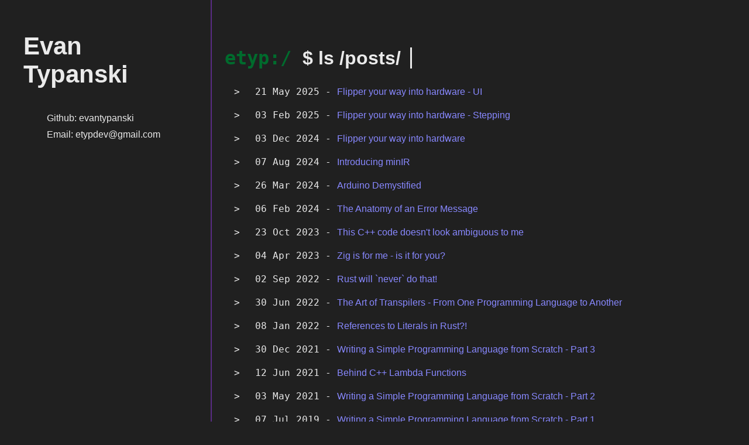

--- FILE ---
content_type: text/html
request_url: https://etyp.dev/
body_size: 1696
content:
<!DOCTYPE html>
<html>
  <head>
    <meta name="viewport" content="width=device-width, initial-scale=1.0">
    <meta http-equiv='Content-Type' content='text/html; charset=utf-8' />

    <!-- From https://realfavicongenerator.net/ -->
    <link rel="icon" type="image/png" href="/assets/favicons/favicon-96x96.png" sizes="96x96" />
    <link rel="icon" type="image/svg+xml" href="/assets/favicons/favicon.svg" />
    <link rel="shortcut icon" href="/assets/favicons/favicon.ico" />
    <link rel="apple-touch-icon" sizes="180x180" href="/assets/favicons/apple-touch-icon.png" />
    <meta name="apple-mobile-web-app-title" content="MyWebSite" />
    <link rel="manifest" href="/assets/favicons/site.webmanifest" />
    <link rel="stylesheet" href="/assets/css/application.css">

    <link type="application/atom+xml" rel="alternate" href="https://etyp.dev/feed.xml" title="Evan Typanski" />
    <!-- Begin Jekyll SEO tag v2.8.0 -->
<title>Evan Typanski | Hi!</title>
<meta name="generator" content="Jekyll v4.3.3" />
<meta property="og:title" content="Evan Typanski" />
<meta name="author" content="Evan Typanski" />
<meta property="og:locale" content="en_US" />
<meta name="description" content="Hi!" />
<meta property="og:description" content="Hi!" />
<link rel="canonical" href="https://etyp.dev/" />
<meta property="og:url" content="https://etyp.dev/" />
<meta property="og:site_name" content="Evan Typanski" />
<meta property="og:type" content="website" />
<meta name="twitter:card" content="summary" />
<meta property="twitter:title" content="Evan Typanski" />
<script type="application/ld+json">
{"@context":"https://schema.org","@type":"WebSite","author":{"@type":"Person","name":"Evan Typanski"},"description":"Hi!","headline":"Evan Typanski","name":"Evan Typanski","url":"https://etyp.dev/"}</script>
<!-- End Jekyll SEO tag -->

  </head>

  <body>
  <div class="sidebar">
    <nav>
      <h1> <a href="/">Evan Typanski</a></h1>
      <ul class="profiles prompt-out">
      <li> Github:
        <a href="https://github.com/evantypanski" target="_blank">
          evantypanski
        </a>
      </li>
      <li> Email:
        <a href="mailto:etypdev@gmail.com">
          etypdev@gmail.com
        </a>
      </li>
      <!--
      <li> Linkedin:
        <a href="https://www.linkedin.com/in/evan-typanski/" target="_blank">
          evan-typanski
        </a>
      </li>
      <li> Posts (mirror):
        <a href="https://dev.to/evantypanski">
        dev.to
        </a>
      </li>
      !-->
    </ul>
    </nav>
    
  </div>
  <div class="content">
    
    <h2 class="subtitle">
  <span class="typed"><span class="prompt">etyp:/ </span> $ ls /posts/</span>
</h2>
<ul class="posts-list">

  
  <li>
    21 May 2025 - <a href="/posts/flipper-into-hardware-ui/">Flipper your way into hardware - UI</a>
  </li>
  
  <li>
    03 Feb 2025 - <a href="/posts/flipper-into-hardware-step/">Flipper your way into hardware - Stepping</a>
  </li>
  
  <li>
    03 Dec 2024 - <a href="/posts/flipper-into-hardware-p1/">Flipper your way into hardware</a>
  </li>
  
  <li>
    07 Aug 2024 - <a href="/posts/introducing-minir/">Introducing minIR</a>
  </li>
  
  <li>
    26 Mar 2024 - <a href="/posts/arduino-demystified/">Arduino Demystified</a>
  </li>
  
  <li>
    06 Feb 2024 - <a href="/posts/errors-pls/">The Anatomy of an Error Message</a>
  </li>
  
  <li>
    23 Oct 2023 - <a href="/posts/this-cpp-is-ambiguous/">This C++ code doesn't look ambiguous to me</a>
  </li>
  
  <li>
    04 Apr 2023 - <a href="/posts/is-zig-right/">Zig is for me - is it for you?</a>
  </li>
  
  <li>
    02 Sep 2022 - <a href="/posts/rust-will-never/">Rust will `never` do that!</a>
  </li>
  
  <li>
    30 Jun 2022 - <a href="/posts/art-of-transpilers/">The Art of Transpilers - From One Programming Language to Another</a>
  </li>
  
  <li>
    08 Jan 2022 - <a href="/posts/references-to-literals-in-rust/">References to Literals in Rust?!</a>
  </li>
  
  <li>
    30 Dec 2021 - <a href="/posts/writing-a-simple-programming-language-p3/">Writing a Simple Programming Language from Scratch - Part 3</a>
  </li>
  
  <li>
    12 Jun 2021 - <a href="/posts/behind-cpp-lambda-functions/">Behind C++ Lambda Functions</a>
  </li>
  
  <li>
    03 May 2021 - <a href="/posts/writing-a-simple-programming-language-p2/">Writing a Simple Programming Language from Scratch - Part 2</a>
  </li>
  
  <li>
    07 Jul 2019 - <a href="/posts/writing-a-simple-programming-language-p1/">Writing a Simple Programming Language from Scratch - Part 1</a>
  </li>
  
  <li>
    13 Aug 2018 - <a href="/posts/lessons-from-my-first-internship/">Lessons from My First Internship</a>
  </li>
  
  <li>
    14 Jul 2018 - <a href="/posts/the-art-of-a-personal-website/">The Art of a Personal Website</a>
  </li>
  
  <li>
    26 Apr 2018 - <a href="/posts/a-look-at-my-notes/">A Look At My Notes</a>
  </li>
  
  <li>
    05 Nov 2017 - <a href="/posts/parallax-propeller-chip-for-programers/">Parallax Propeller Chip for Programmers</a>
  </li>
  
  <li>
    29 Aug 2017 - <a href="/posts/a-rails-mistake/">A Rails Mistake</a>
  </li>
  
  <li>
    03 Apr 2017 - <a href="/posts/on-alternative-keyboard-layouts/">On Alternative Keyboard Layouts</a>
  </li>
  
</ul>
<a href="/feed.xml"><img id="rss" src="assets/img/rss.png" alt="RSS Feed"/></a>

  </div>
  </body>
</html>


--- FILE ---
content_type: text/css
request_url: https://etyp.dev/assets/css/application.css
body_size: 1232
content:
.ts-bracket {
  color: #aeafb0;
}

.ts-delimiter {
  color: #aeafb0;
}

.ts-builtin {
  color: #c94f6d;
}

.ts-comment {
  color: #738091;
}

.ts-conditional {
  color: #9d79d6;
}

.ts-constant {
  color: #f4a261;
}

.ts-dep {
  color: #71839b;
}

.ts-field {
  color: #719cd6;
}

.ts-function {
  color: #719cd6;
}

.ts-ident {
  color: #63cdcf;
}

.ts-keyword {
  color: #9d79d6;
}

.ts-number {
  color: #f4a261;
}

.ts-parameter {
  color: #f4a261;
}

.ts-operator {
  color: #aeafb0;
}

.ts-preproc {
  color: #d67ad2;
}

.ts-regex {
  color: #dbc074;
}

.ts-statement {
  color: #9d79d6;
}

.ts-string {
  color: #81b29a;
}

.ts-special {
  color: #81b29a;
}

.ts-type {
  color: #dbc074;
}

.ts-variable {
  color: #dfdfe0;
}

.filename {
  font-family: "Ubuntu Mono", monospace;
  min-height: 1em;
  background: #492C54;
  padding: 0px;
  margin: 0px;
  margin-bottom: 0;
  padding-left: 1em;
  border-top-left-radius: 0.5em;
  border-top-right-radius: 0.5em;
  border-bottom-left-radius: 0;
  border-bottom-right-radius: 0;
}
.filename p {
  font-size: 1em;
  margin: 0;
  padding: 0;
}

.shell {
  font-family: "Ubuntu Mono", monospace;
  min-height: 1em;
  background: #A68210;
  padding: 0px;
  margin: 0px;
  margin-bottom: 0;
  padding-left: 1em;
  border-top-left-radius: 0.5em;
  border-top-right-radius: 0.5em;
  border-bottom-left-radius: 0;
  border-bottom-right-radius: 0;
}
.shell p {
  margin: 0;
  padding: 0;
}

pre {
  margin-top: 0;
  background: #393b44;
  padding: 1em;
  font-size: 1.2em;
  overflow: auto;
}

body {
  color: #eaeaea;
  font-family: -apple-system, BlinkMacSystemFont, "Segoe UI", Roboto, Helvetica, Arial, sans-serif, "Apple Color Emoji", "Segoe UI Emoji", "Segoe UI Symbol";
  font-size: 1em;
  background: #202020;
  margin: 0;
  padding: 0;
}

.sidebar {
  margin: 0 1em;
}
@media (min-width: 767px) {
  .sidebar {
    width: 20em;
    position: fixed;
    height: 100vh;
    border-right: 2px solid #592C84;
    padding-left: 1.5em;
  }
}

a {
  color: #88f;
  text-decoration: none;
}
a:hover {
  text-decoration: underline;
}

nav {
  padding-top: 1em;
  font-size: 1.3em;
  width: auto;
}
nav h1, nav li {
  margin-right: 1em;
}
nav ul {
  list-style: none;
}

nav li, .toc-block li {
  display: inline-block;
  min-width: 51%;
}
nav a, .toc-block a {
  margin: 0;
  padding: 0;
  text-decoration: none;
}
nav a:link, nav a:visited, .toc-block a:link, .toc-block a:visited {
  color: #eaeaea;
}
nav a:hover, .toc-block a:hover {
  text-decoration: none;
  color: #cacaca;
}
nav a:hover:after, .toc-block a:hover:after {
  width: 100%;
  background: #FFAA1C;
}
nav a:after, .toc-block a:after {
  content: "";
  display: block;
  height: 2px;
  width: 0;
  background: transparent;
  transition: width 0.5s ease, background-color 0.5s ease;
}

.content {
  padding: 1em;
  margin-bottom: 3em;
}
@media (min-width: 767px) {
  .content {
    margin-left: 21em;
    padding: 1em 3em;
    max-width: 60%;
  }
}

.title {
  font-size: 2.5em;
}

.prompt {
  font-family: "Ubuntu Mono", monospace;
  color: #006B2D;
}

h1 {
  font-size: 2em;
}

h2 {
  font-size: 2em;
  color: #006B2D;
  margin-top: 2em;
}

.subtitle {
  font-size: 2em;
}

h3 {
  font-size: 1.5em;
  color: #006B2D;
  margin-top: 2em;
}

h4 {
  font-size: 1.5em;
  margin-top: 2em;
}

.monospace {
  font-family: "Ubuntu Mono", monospace;
}

li, p {
  color: #eaeaea;
  font-size: 1rem;
  line-height: 1.5em;
}

.typed {
  animation: blink 0.5s step-end infinite alternate;
  padding-right: 0.5em;
  border-right: 3px solid;
  color: #eaeaea;
}

.posts-list {
  list-style: none;
  font-family: "Ubuntu Mono", monospace;
  padding: 0;
}
.posts-list li:before {
  content: ">";
  margin: 0 1em;
}
.posts-list li {
  margin: 1em 0;
}
.posts-list li a {
  font-family: -apple-system, BlinkMacSystemFont, "Segoe UI", Roboto, Helvetica, Arial, sans-serif, "Apple Color Emoji", "Segoe UI Emoji", "Segoe UI Symbol";
}

@keyframes blink {
  50% {
    border-color: transparent;
  }
}
blockquote {
  background: #393b44;
  border-radius: 1em;
  padding: 0.5em;
}

.titlebar {
  color: #592C84;
}

img {
  padding: 0.5em;
  border-radius: 1em;
  max-width: 90%;
  display: block;
}

.toc-block {
  height: 50%;
}
.toc-block #toc {
  overflow-y: auto;
  height: 100%;
}

table {
  width: 100%;
  border-collapse: collapse;
  border-spacing: 0;
}
table th {
  background-color: #272727;
  font-weight: bold;
  padding: 10px;
  text-align: left;
  border-bottom: 1px solid #FFAA1C;
}
table tr {
  background-color: #393b44;
}
table tr:nth-child(even) {
  background-color: #575757;
}
table td {
  padding: 10px;
  border-bottom: 1px solid #592C84;
}

.track {
  padding: 1em;
  width: 50%;
  margin-left: auto;
  margin-right: auto;
}
.track audio {
  width: 100%;
}
.track p {
  margin-top: 0.1em;
  text-align: center;
  margin-left: auto;
  margin-right: auto;
}

#rss {
  width: 2em;
  height: 2em;
  display: block;
  float: right;
}

.series {
  border-bottom: 2px solid #592C84;
}

/*# sourceMappingURL=application.css.map */